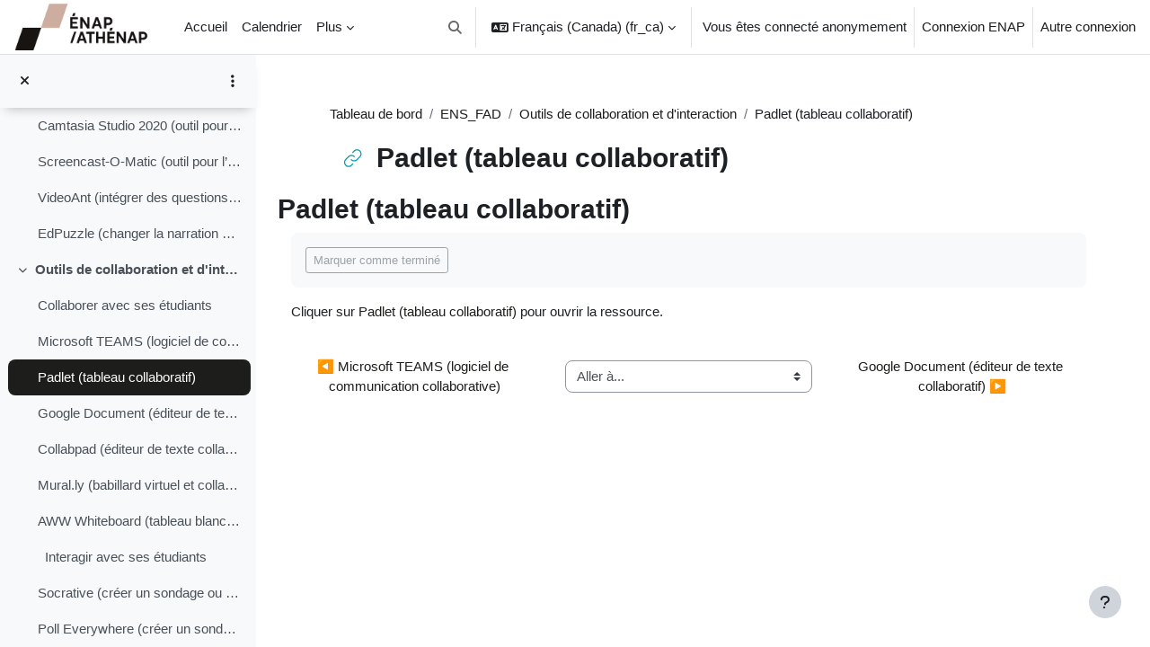

--- FILE ---
content_type: text/html; charset=utf-8
request_url: https://athenap.enap.ca/moodle/mod/url/view.php?id=166342
body_size: 14063
content:
<!DOCTYPE html>

<html  dir="ltr" lang="fr" xml:lang="fr">
<head>
    <title>ENS_FAD: Padlet (tableau collaboratif) | Athenap</title>
    <link rel="shortcut icon" href="https://athenap.enap.ca/moodle/pluginfile.php/1/core_admin/favicon/64x64/1765208794/favicon-96x96.png" />
    <meta http-equiv="Content-Type" content="text/html; charset=utf-8" />
<meta name="keywords" content="moodle, ENS_FAD: Padlet (tableau collaboratif) | Athenap" />
<link rel="stylesheet" type="text/css" href="https://athenap.enap.ca/moodle/theme/yui_combo.php?rollup/3.18.1/yui-moodlesimple-min.css" /><script id="firstthemesheet" type="text/css">/** Required in order to fix style inclusion problems in IE with YUI **/</script><link rel="stylesheet" type="text/css" href="https://athenap.enap.ca/moodle/theme/styles.php/boost_enap/1765208794_1765208950/all" />
<link rel="stylesheet" type="text/css" href="https://athenap.enap.ca/moodle/course/format/onetopic/styles.php" />
<script>
//<![CDATA[
var M = {}; M.yui = {};
M.pageloadstarttime = new Date();
M.cfg = {"wwwroot":"https:\/\/athenap.enap.ca\/moodle","apibase":"https:\/\/athenap.enap.ca\/moodle\/r.php\/api","homeurl":{},"sesskey":"lNCAXKy8ek","sessiontimeout":"14400","sessiontimeoutwarning":1200,"themerev":"1765208794","slasharguments":1,"theme":"boost_enap","iconsystemmodule":"core\/icon_system_fontawesome","jsrev":"1765208794","admin":"admin","svgicons":true,"usertimezone":"Am\u00e9rique\/Toronto","language":"fr_ca","courseId":2808,"courseContextId":299705,"contextid":300640,"contextInstanceId":166342,"langrev":1766482507,"templaterev":"1765208794","siteId":1,"userId":1};var yui1ConfigFn = function(me) {if(/-skin|reset|fonts|grids|base/.test(me.name)){me.type='css';me.path=me.path.replace(/\.js/,'.css');me.path=me.path.replace(/\/yui2-skin/,'/assets/skins/sam/yui2-skin')}};
var yui2ConfigFn = function(me) {var parts=me.name.replace(/^moodle-/,'').split('-'),component=parts.shift(),module=parts[0],min='-min';if(/-(skin|core)$/.test(me.name)){parts.pop();me.type='css';min=''}
if(module){var filename=parts.join('-');me.path=component+'/'+module+'/'+filename+min+'.'+me.type}else{me.path=component+'/'+component+'.'+me.type}};
YUI_config = {"debug":false,"base":"https:\/\/athenap.enap.ca\/moodle\/lib\/yuilib\/3.18.1\/","comboBase":"https:\/\/athenap.enap.ca\/moodle\/theme\/yui_combo.php?","combine":true,"filter":null,"insertBefore":"firstthemesheet","groups":{"yui2":{"base":"https:\/\/athenap.enap.ca\/moodle\/lib\/yuilib\/2in3\/2.9.0\/build\/","comboBase":"https:\/\/athenap.enap.ca\/moodle\/theme\/yui_combo.php?","combine":true,"ext":false,"root":"2in3\/2.9.0\/build\/","patterns":{"yui2-":{"group":"yui2","configFn":yui1ConfigFn}}},"moodle":{"name":"moodle","base":"https:\/\/athenap.enap.ca\/moodle\/theme\/yui_combo.php?m\/1765208794\/","combine":true,"comboBase":"https:\/\/athenap.enap.ca\/moodle\/theme\/yui_combo.php?","ext":false,"root":"m\/1765208794\/","patterns":{"moodle-":{"group":"moodle","configFn":yui2ConfigFn}},"filter":null,"modules":{"moodle-core-actionmenu":{"requires":["base","event","node-event-simulate"]},"moodle-core-blocks":{"requires":["base","node","io","dom","dd","dd-scroll","moodle-core-dragdrop","moodle-core-notification"]},"moodle-core-chooserdialogue":{"requires":["base","panel","moodle-core-notification"]},"moodle-core-dragdrop":{"requires":["base","node","io","dom","dd","event-key","event-focus","moodle-core-notification"]},"moodle-core-event":{"requires":["event-custom"]},"moodle-core-handlebars":{"condition":{"trigger":"handlebars","when":"after"}},"moodle-core-lockscroll":{"requires":["plugin","base-build"]},"moodle-core-maintenancemodetimer":{"requires":["base","node"]},"moodle-core-notification":{"requires":["moodle-core-notification-dialogue","moodle-core-notification-alert","moodle-core-notification-confirm","moodle-core-notification-exception","moodle-core-notification-ajaxexception"]},"moodle-core-notification-dialogue":{"requires":["base","node","panel","escape","event-key","dd-plugin","moodle-core-widget-focusafterclose","moodle-core-lockscroll"]},"moodle-core-notification-alert":{"requires":["moodle-core-notification-dialogue"]},"moodle-core-notification-confirm":{"requires":["moodle-core-notification-dialogue"]},"moodle-core-notification-exception":{"requires":["moodle-core-notification-dialogue"]},"moodle-core-notification-ajaxexception":{"requires":["moodle-core-notification-dialogue"]},"moodle-core_availability-form":{"requires":["base","node","event","event-delegate","panel","moodle-core-notification-dialogue","json"]},"moodle-course-categoryexpander":{"requires":["node","event-key"]},"moodle-course-dragdrop":{"requires":["base","node","io","dom","dd","dd-scroll","moodle-core-dragdrop","moodle-core-notification","moodle-course-coursebase","moodle-course-util"]},"moodle-course-management":{"requires":["base","node","io-base","moodle-core-notification-exception","json-parse","dd-constrain","dd-proxy","dd-drop","dd-delegate","node-event-delegate"]},"moodle-course-util":{"requires":["node"],"use":["moodle-course-util-base"],"submodules":{"moodle-course-util-base":{},"moodle-course-util-section":{"requires":["node","moodle-course-util-base"]},"moodle-course-util-cm":{"requires":["node","moodle-course-util-base"]}}},"moodle-form-dateselector":{"requires":["base","node","overlay","calendar"]},"moodle-form-shortforms":{"requires":["node","base","selector-css3","moodle-core-event"]},"moodle-question-chooser":{"requires":["moodle-core-chooserdialogue"]},"moodle-question-searchform":{"requires":["base","node"]},"moodle-availability_completion-form":{"requires":["base","node","event","moodle-core_availability-form"]},"moodle-availability_date-form":{"requires":["base","node","event","io","moodle-core_availability-form"]},"moodle-availability_grade-form":{"requires":["base","node","event","moodle-core_availability-form"]},"moodle-availability_group-form":{"requires":["base","node","event","moodle-core_availability-form"]},"moodle-availability_grouping-form":{"requires":["base","node","event","moodle-core_availability-form"]},"moodle-availability_profile-form":{"requires":["base","node","event","moodle-core_availability-form"]},"moodle-mod_assign-history":{"requires":["node","transition"]},"moodle-mod_customcert-rearrange":{"requires":["dd-delegate","dd-drag"]},"moodle-mod_quiz-autosave":{"requires":["base","node","event","event-valuechange","node-event-delegate","io-form","datatype-date-format"]},"moodle-mod_quiz-dragdrop":{"requires":["base","node","io","dom","dd","dd-scroll","moodle-core-dragdrop","moodle-core-notification","moodle-mod_quiz-quizbase","moodle-mod_quiz-util-base","moodle-mod_quiz-util-page","moodle-mod_quiz-util-slot","moodle-course-util"]},"moodle-mod_quiz-modform":{"requires":["base","node","event"]},"moodle-mod_quiz-questionchooser":{"requires":["moodle-core-chooserdialogue","moodle-mod_quiz-util","querystring-parse"]},"moodle-mod_quiz-quizbase":{"requires":["base","node"]},"moodle-mod_quiz-toolboxes":{"requires":["base","node","event","event-key","io","moodle-mod_quiz-quizbase","moodle-mod_quiz-util-slot","moodle-core-notification-ajaxexception"]},"moodle-mod_quiz-util":{"requires":["node","moodle-core-actionmenu"],"use":["moodle-mod_quiz-util-base"],"submodules":{"moodle-mod_quiz-util-base":{},"moodle-mod_quiz-util-slot":{"requires":["node","moodle-mod_quiz-util-base"]},"moodle-mod_quiz-util-page":{"requires":["node","moodle-mod_quiz-util-base"]}}},"moodle-message_airnotifier-toolboxes":{"requires":["base","node","io"]},"moodle-editor_atto-editor":{"requires":["node","transition","io","overlay","escape","event","event-simulate","event-custom","node-event-html5","node-event-simulate","yui-throttle","moodle-core-notification-dialogue","moodle-editor_atto-rangy","handlebars","timers","querystring-stringify"]},"moodle-editor_atto-plugin":{"requires":["node","base","escape","event","event-outside","handlebars","event-custom","timers","moodle-editor_atto-menu"]},"moodle-editor_atto-menu":{"requires":["moodle-core-notification-dialogue","node","event","event-custom"]},"moodle-editor_atto-rangy":{"requires":[]},"moodle-report_eventlist-eventfilter":{"requires":["base","event","node","node-event-delegate","datatable","autocomplete","autocomplete-filters"]},"moodle-report_loglive-fetchlogs":{"requires":["base","event","node","io","node-event-delegate"]},"moodle-gradereport_history-userselector":{"requires":["escape","event-delegate","event-key","handlebars","io-base","json-parse","moodle-core-notification-dialogue"]},"moodle-qbank_editquestion-chooser":{"requires":["moodle-core-chooserdialogue"]},"moodle-tool_lp-dragdrop-reorder":{"requires":["moodle-core-dragdrop"]},"moodle-assignfeedback_editpdf-editor":{"requires":["base","event","node","io","graphics","json","event-move","event-resize","transition","querystring-stringify-simple","moodle-core-notification-dialog","moodle-core-notification-alert","moodle-core-notification-warning","moodle-core-notification-exception","moodle-core-notification-ajaxexception"]},"moodle-atto_accessibilitychecker-button":{"requires":["color-base","moodle-editor_atto-plugin"]},"moodle-atto_accessibilityhelper-button":{"requires":["moodle-editor_atto-plugin"]},"moodle-atto_align-button":{"requires":["moodle-editor_atto-plugin"]},"moodle-atto_bold-button":{"requires":["moodle-editor_atto-plugin"]},"moodle-atto_charmap-button":{"requires":["moodle-editor_atto-plugin"]},"moodle-atto_clear-button":{"requires":["moodle-editor_atto-plugin"]},"moodle-atto_collapse-button":{"requires":["moodle-editor_atto-plugin"]},"moodle-atto_emojipicker-button":{"requires":["moodle-editor_atto-plugin"]},"moodle-atto_emoticon-button":{"requires":["moodle-editor_atto-plugin"]},"moodle-atto_equation-button":{"requires":["moodle-editor_atto-plugin","moodle-core-event","io","event-valuechange","tabview","array-extras"]},"moodle-atto_h5p-button":{"requires":["moodle-editor_atto-plugin"]},"moodle-atto_html-beautify":{},"moodle-atto_html-button":{"requires":["promise","moodle-editor_atto-plugin","moodle-atto_html-beautify","moodle-atto_html-codemirror","event-valuechange"]},"moodle-atto_html-codemirror":{"requires":["moodle-atto_html-codemirror-skin"]},"moodle-atto_image-button":{"requires":["moodle-editor_atto-plugin"]},"moodle-atto_indent-button":{"requires":["moodle-editor_atto-plugin"]},"moodle-atto_italic-button":{"requires":["moodle-editor_atto-plugin"]},"moodle-atto_link-button":{"requires":["moodle-editor_atto-plugin"]},"moodle-atto_managefiles-button":{"requires":["moodle-editor_atto-plugin"]},"moodle-atto_managefiles-usedfiles":{"requires":["node","escape"]},"moodle-atto_media-button":{"requires":["moodle-editor_atto-plugin","moodle-form-shortforms"]},"moodle-atto_noautolink-button":{"requires":["moodle-editor_atto-plugin"]},"moodle-atto_orderedlist-button":{"requires":["moodle-editor_atto-plugin"]},"moodle-atto_recordrtc-button":{"requires":["moodle-editor_atto-plugin","moodle-atto_recordrtc-recording"]},"moodle-atto_recordrtc-recording":{"requires":["moodle-atto_recordrtc-button"]},"moodle-atto_rtl-button":{"requires":["moodle-editor_atto-plugin"]},"moodle-atto_strike-button":{"requires":["moodle-editor_atto-plugin"]},"moodle-atto_subscript-button":{"requires":["moodle-editor_atto-plugin"]},"moodle-atto_superscript-button":{"requires":["moodle-editor_atto-plugin"]},"moodle-atto_table-button":{"requires":["moodle-editor_atto-plugin","moodle-editor_atto-menu","event","event-valuechange"]},"moodle-atto_title-button":{"requires":["moodle-editor_atto-plugin"]},"moodle-atto_underline-button":{"requires":["moodle-editor_atto-plugin"]},"moodle-atto_undo-button":{"requires":["moodle-editor_atto-plugin"]},"moodle-atto_unorderedlist-button":{"requires":["moodle-editor_atto-plugin"]}}},"gallery":{"name":"gallery","base":"https:\/\/athenap.enap.ca\/moodle\/lib\/yuilib\/gallery\/","combine":true,"comboBase":"https:\/\/athenap.enap.ca\/moodle\/theme\/yui_combo.php?","ext":false,"root":"gallery\/1765208794\/","patterns":{"gallery-":{"group":"gallery"}}}},"modules":{"core_filepicker":{"name":"core_filepicker","fullpath":"https:\/\/athenap.enap.ca\/moodle\/lib\/javascript.php\/1765208794\/repository\/filepicker.js","requires":["base","node","node-event-simulate","json","async-queue","io-base","io-upload-iframe","io-form","yui2-treeview","panel","cookie","datatable","datatable-sort","resize-plugin","dd-plugin","escape","moodle-core_filepicker","moodle-core-notification-dialogue"]},"core_comment":{"name":"core_comment","fullpath":"https:\/\/athenap.enap.ca\/moodle\/lib\/javascript.php\/1765208794\/comment\/comment.js","requires":["base","io-base","node","json","yui2-animation","overlay","escape"]}},"logInclude":[],"logExclude":[],"logLevel":null};
M.yui.loader = {modules: {}};

//]]>
</script>

    <meta name="viewport" content="width=device-width, initial-scale=1.0">
</head>
<body  id="page-mod-url-view" class="format-topics  path-mod path-mod-url chrome dir-ltr lang-fr_ca yui-skin-sam yui3-skin-sam athenap-enap-ca--moodle pagelayout-incourse course-2808 context-300640 cmid-166342 cm-type-url category-2 theme uses-drawers drawer-open-index">
<div class="toast-wrapper mx-auto py-0 fixed-top" role="status" aria-live="polite"></div>
<div id="page-wrapper" class="d-print-block">

    <div>
    <a class="sr-only sr-only-focusable" href="#maincontent">Passer au contenu principal</a>
</div><script src="https://athenap.enap.ca/moodle/lib/javascript.php/1765208794/lib/polyfills/polyfill.js"></script>
<script src="https://athenap.enap.ca/moodle/theme/yui_combo.php?rollup/3.18.1/yui-moodlesimple-min.js"></script><script src="https://athenap.enap.ca/moodle/lib/javascript.php/1765208794/lib/javascript-static.js"></script>
<script>
//<![CDATA[
document.body.className += ' jsenabled';
//]]>
</script>



    <nav class="navbar fixed-top navbar-light bg-white navbar-expand" aria-label="Navigation du site">
        <div class="container-fluid">
            <button class="navbar-toggler aabtn d-block d-md-none px-1 my-1 border-0" data-toggler="drawers" data-action="toggle" data-target="theme_boost-drawers-primary">
                <span class="navbar-toggler-icon"></span>
                <span class="sr-only">Panneau latéral</span>
            </button>
    
            <a href="https://athenap.enap.ca/moodle/my/" class="navbar-brand d-none d-md-flex align-items-center m-0 me-4 p-0 aabtn">
    
                    <img src="https://athenap.enap.ca/moodle/pluginfile.php/1/core_admin/logocompact/300x300/1765208794/Logo_ENAP_Athenap.png" class="logo me-1" alt="Athenap">
            </a>
                <div class="primary-navigation">
                    <nav class="moremenu navigation">
                        <ul id="moremenu-694b6ef764c6c-navbar-nav" role="menubar" class="nav more-nav navbar-nav">
                                    <li data-key="home" class="nav-item" role="none" data-forceintomoremenu="false">
                                                <a role="menuitem" class="nav-link  "
                                                    href="https://athenap.enap.ca/moodle/"
                                                    
                                                    
                                                    data-disableactive="true"
                                                    tabindex="-1"
                                                >
                                                    Accueil
                                                </a>
                                    </li>
                                    <li data-key="calendar" class="nav-item" role="none" data-forceintomoremenu="false">
                                                <a role="menuitem" class="nav-link  "
                                                    href="https://athenap.enap.ca/moodle/calendar/view.php?view=month"
                                                    
                                                    
                                                    data-disableactive="true"
                                                    tabindex="-1"
                                                >
                                                    Calendrier
                                                </a>
                                    </li>
                                    <li class="dropdown nav-item" role="none" data-forceintomoremenu="false">
                                        <a class="dropdown-toggle nav-link  " id="drop-down-694b6ef7647ae" role="menuitem" data-toggle="dropdown"
                                            aria-haspopup="true" aria-expanded="false" href="#" aria-controls="drop-down-menu-694b6ef7647ae"
                                            
                                            
                                            tabindex="-1"
                                        >
                                            Aide
                                        </a>
                                        <div class="dropdown-menu" role="menu" id="drop-down-menu-694b6ef7647ae" aria-labelledby="drop-down-694b6ef7647ae">
                                                        <a class="dropdown-item" role="menuitem" href="https://athenap.enap.ca/moodle/course/view.php?id=364"  data-disableactive="true" tabindex="-1"
                                                            
                                                        >
                                                            Étudiant·es
                                                        </a>
                                                        <a class="dropdown-item" role="menuitem" href="https://athenap.enap.ca/moodle/course/view.php?id=229"  data-disableactive="true" tabindex="-1"
                                                            
                                                        >
                                                            Enseignant·es
                                                        </a>
                                                        <a class="dropdown-item" role="menuitem" href="https://athenap.enap.ca/moodle/course/view.php?id=2841#section-1"  data-disableactive="true" tabindex="-1"
                                                            
                                                        >
                                                            Participant·es
                                                        </a>
                                                        <a class="dropdown-item" role="menuitem" href="https://athenap.enap.ca/moodle/course/view.php?id=4649"  data-disableactive="true" tabindex="-1"
                                                            
                                                        >
                                                            Intervenant·es
                                                        </a>
                                        </div>
                                    </li>
                                    <li class="dropdown nav-item" role="none" data-forceintomoremenu="false">
                                        <a class="dropdown-toggle nav-link  " id="drop-down-694b6ef764a54" role="menuitem" data-toggle="dropdown"
                                            aria-haspopup="true" aria-expanded="false" href="#" aria-controls="drop-down-menu-694b6ef764a54"
                                            
                                            
                                            tabindex="-1"
                                        >
                                            Citer ses sources
                                        </a>
                                        <div class="dropdown-menu" role="menu" id="drop-down-menu-694b6ef764a54" aria-labelledby="drop-down-694b6ef764a54">
                                                        <a class="dropdown-item" role="menuitem" href="https://athenap.enap.ca/reflexe"  data-disableactive="true" tabindex="-1"
                                                            
                                                        >
                                                            Réflexe
                                                        </a>
                                                        <a class="dropdown-item" role="menuitem" href="https://mondiapason.ca/fr/outil-bibliographique"  data-disableactive="true" tabindex="-1"
                                                            
                                                        >
                                                            Mon Diapason
                                                        </a>
                                                        <a class="dropdown-item" role="menuitem" href="https://mondiapason.ca/fr/etapes-de-recherche/boite-a-outils#-style-apa"  data-disableactive="true" tabindex="-1"
                                                            
                                                        >
                                                            Aide-mémoire
                                                        </a>
                                        </div>
                                    </li>
                                    <li data-key="" class="nav-item" role="none" data-forceintomoremenu="false">
                                                <a role="menuitem" class="nav-link  "
                                                    href="https://athenap.enap.ca/moodle/course/view.php?id=2588"
                                                    
                                                    
                                                    data-disableactive="true"
                                                    tabindex="-1"
                                                >
                                                    VACS
                                                </a>
                                    </li>
                            <li role="none" class="nav-item dropdown dropdownmoremenu d-none" data-region="morebutton">
                                <a class="dropdown-toggle nav-link " href="#" id="moremenu-dropdown-694b6ef764c6c" role="menuitem" data-toggle="dropdown" aria-haspopup="true" aria-expanded="false" tabindex="-1">
                                    Plus
                                </a>
                                <ul class="dropdown-menu dropdown-menu-left" data-region="moredropdown" aria-labelledby="moremenu-dropdown-694b6ef764c6c" role="menu">
                                </ul>
                            </li>
                        </ul>
                    </nav>
                </div>
    
            <ul class="navbar-nav d-none d-md-flex my-1 px-1">
                <!-- page_heading_menu -->
                
            </ul>
    
            <div id="usernavigation" class="navbar-nav ms-auto h-100">
                    <div id="searchinput-navbar-694b6ef771256694b6ef75eddc12" class="simplesearchform">
    <div class="collapse" id="searchform-navbar">
        <form autocomplete="off" action="https://athenap.enap.ca/moodle/course/search.php" method="get" accept-charset="utf-8" class="mform d-flex flex-wrap align-items-center searchform-navbar">
                <input type="hidden" name="context" value="300640">
            <div class="input-group" role="group" aria-labelledby="searchgrouplabel-694b6ef771256694b6ef75eddc12">
                    <span id="searchgrouplabel-694b6ef771256694b6ef75eddc12" class="sr-only">Recherche sur le site</span>
                <label for="searchinput-694b6ef771256694b6ef75eddc12">
                    <span class="sr-only">Chercher</span>
                </label>
                    <input type="text"
                       id="searchinput-694b6ef771256694b6ef75eddc12"
                       class="form-control withclear"
                       placeholder="Chercher"
                       aria-label="Chercher"
                       name="q"
                       data-region="input"
                       autocomplete="off"
                    >
                    <a class="btn btn-close"
                        data-action="closesearch"
                        data-toggle="collapse"
                        href="#searchform-navbar"
                        role="button"
                        title="Fermer"
                    >
                        <i class="icon fa fa-xmark fa-fw " aria-hidden="true" ></i>
                        <span class="sr-only">Fermer</span>
                    </a>
                <div class="input-group-append">
                    <button type="submit" class="btn btn-submit" data-action="submit" title="Lancer la recherche">
                        <i class="icon fa fa-magnifying-glass fa-fw " aria-hidden="true" ></i>
                        <span class="sr-only">Lancer la recherche</span>
                    </button>
                </div>
            </div>
        </form>
    </div>
    <a
        class="btn btn-open rounded-0 nav-link"
        data-toggle="collapse"
        data-action="opensearch"
        href="#searchform-navbar"
        role="button"
        aria-expanded="false"
        aria-controls="searchform-navbar"
        title="Activer/désactiver la saisie de recherche"
    >
        <i class="icon fa fa-magnifying-glass fa-fw " aria-hidden="true" ></i>
        <span class="sr-only">Activer/désactiver la saisie de recherche</span>
    </a>
</div>
                    <div class="divider border-start h-75 align-self-center mx-1"></div>
                    <div class="langmenu">
                        <div class="dropdown show">
                            <a href="#" role="button" id="lang-menu-toggle" data-toggle="dropdown" aria-label="Langue" aria-haspopup="true" aria-controls="lang-action-menu" class="btn dropdown-toggle">
                                <i class="icon fa fa-language fa-fw me-1" aria-hidden="true"></i>
                                <span class="langbutton">
                                    Français (Canada) ‎(fr_ca)‎
                                </span>
                                <b class="caret"></b>
                            </a>
                            <div role="menu" aria-labelledby="lang-menu-toggle" id="lang-action-menu" class="dropdown-menu dropdown-menu-right">
                                        <a href="https://athenap.enap.ca/moodle/mod/url/view.php?id=166342&amp;lang=en" class="dropdown-item ps-5" role="menuitem" 
                                                lang="en" >
                                            English ‎(en)‎
                                        </a>
                                        <a href="#" class="dropdown-item ps-5" role="menuitem" aria-current="true"
                                                >
                                            Français (Canada) ‎(fr_ca)‎
                                        </a>
                                        <a href="https://athenap.enap.ca/moodle/mod/url/view.php?id=166342&amp;lang=ar_dai" class="dropdown-item ps-5" role="menuitem" 
                                                lang="ar" >
                                            بالعربي ‎(ar_dai)‎
                                        </a>
                            </div>
                        </div>
                    </div>
                    <div class="divider border-start h-75 align-self-center mx-1"></div>
                
                <div class="d-flex align-items-stretch usermenu-container" data-region="usermenu">
                        <div class="usermenu">
                                <span class="login pl-2">
                                        Vous êtes connecté anonymement
                                        <div class="divider border-left h-75 align-self-center mx-2"></div>
                                        <a href="https://athenap.enap.ca/moodle/auth/oidc/">Connexion ENAP</a>
                                        <div class="divider border-left h-75 align-self-center mx-2"></div>
                                        <a href="https://athenap.enap.ca/moodle/login/index.php">Autre connexion</a>
                                </span>
                        </div>
                </div>
                
            </div>
        </div>
    </nav>
    

<div  class="drawer drawer-left drawer-primary d-print-none not-initialized" data-region="fixed-drawer" id="theme_boost-drawers-primary" data-preference="" data-state="show-drawer-primary" data-forceopen="0" data-close-on-resize="1">
    <div class="drawerheader">
        <button
            class="btn drawertoggle icon-no-margin hidden"
            data-toggler="drawers"
            data-action="closedrawer"
            data-target="theme_boost-drawers-primary"
            data-toggle="tooltip"
            data-placement="right"
            title="Fermer le tiroir"
        >
            <i class="icon fa fa-xmark fa-fw " aria-hidden="true" ></i>
        </button>
                <a
            href="https://athenap.enap.ca/moodle/my/"
            title="Athenap"
            data-region="site-home-link"
            class="aabtn text-reset d-flex align-items-center py-1 h-100"
        >
                <img src="https://athenap.enap.ca/moodle/pluginfile.php/1/core_admin/logocompact/300x300/1765208794/Logo_ENAP_Athenap.png" class="logo py-1 h-100" alt="Athenap">
        </a>

        <div class="drawerheadercontent hidden">
            
        </div>
    </div>
    <div class="drawercontent drag-container" data-usertour="scroller">
                <div class="list-group">
                <a href="https://athenap.enap.ca/moodle/" class="list-group-item list-group-item-action  " >
                    Accueil
                </a>
                <a href="https://athenap.enap.ca/moodle/calendar/view.php?view=month" class="list-group-item list-group-item-action  " >
                    Calendrier
                </a>
                <a id="drop-down-1" href="#" class="list-group-item list-group-item-action icons-collapse-expand collapsed d-flex" data-toggle="collapse" data-target="#drop-down-menu-1" aria-expanded="false" aria-controls="drop-down-menu-1">
                    Aide
                    <span class="ms-auto expanded-icon icon-no-margin mx-2">
                        <i class="icon fa fa-chevron-down fa-fw " aria-hidden="true" ></i>
                        <span class="sr-only">
                            Replier
                        </span>
                    </span>
                    <span class="ms-auto collapsed-icon icon-no-margin mx-2">
                        <i class="icon fa fa-chevron-right fa-fw " aria-hidden="true" ></i>
                        <span class="sr-only">
                            Déplier
                        </span>
                    </span>
                </a>
                <div class="collapse list-group-item p-0 border-0" role="menu" id="drop-down-menu-1" aria-labelledby="drop-down-1">
                             <a href="https://athenap.enap.ca/moodle/course/view.php?id=364" class="ps-5 bg-light list-group-item list-group-item-action">Étudiant·es</a>
                             <a href="https://athenap.enap.ca/moodle/course/view.php?id=229" class="ps-5 bg-light list-group-item list-group-item-action">Enseignant·es</a>
                             <a href="https://athenap.enap.ca/moodle/course/view.php?id=2841#section-1" class="ps-5 bg-light list-group-item list-group-item-action">Participant·es</a>
                             <a href="https://athenap.enap.ca/moodle/course/view.php?id=4649" class="ps-5 bg-light list-group-item list-group-item-action">Intervenant·es</a>
                </div>
                <a id="drop-down-6" href="#" class="list-group-item list-group-item-action icons-collapse-expand collapsed d-flex" data-toggle="collapse" data-target="#drop-down-menu-6" aria-expanded="false" aria-controls="drop-down-menu-6">
                    Citer ses sources
                    <span class="ms-auto expanded-icon icon-no-margin mx-2">
                        <i class="icon fa fa-chevron-down fa-fw " aria-hidden="true" ></i>
                        <span class="sr-only">
                            Replier
                        </span>
                    </span>
                    <span class="ms-auto collapsed-icon icon-no-margin mx-2">
                        <i class="icon fa fa-chevron-right fa-fw " aria-hidden="true" ></i>
                        <span class="sr-only">
                            Déplier
                        </span>
                    </span>
                </a>
                <div class="collapse list-group-item p-0 border-0" role="menu" id="drop-down-menu-6" aria-labelledby="drop-down-6">
                             <a href="https://athenap.enap.ca/reflexe" class="ps-5 bg-light list-group-item list-group-item-action">Réflexe</a>
                             <a href="https://mondiapason.ca/fr/outil-bibliographique" class="ps-5 bg-light list-group-item list-group-item-action">Mon Diapason</a>
                             <a href="https://mondiapason.ca/fr/etapes-de-recherche/boite-a-outils#-style-apa" class="ps-5 bg-light list-group-item list-group-item-action">Aide-mémoire</a>
                </div>
                <a href="https://athenap.enap.ca/moodle/course/view.php?id=2588" class="list-group-item list-group-item-action  " >
                    VACS
                </a>
        </div>

    </div>
</div>
        <div  class="drawer drawer-left show d-print-none not-initialized" data-region="fixed-drawer" id="theme_boost-drawers-courseindex" data-preference="drawer-open-index" data-state="show-drawer-left" data-forceopen="0" data-close-on-resize="0">
    <div class="drawerheader">
        <button
            class="btn drawertoggle icon-no-margin hidden"
            data-toggler="drawers"
            data-action="closedrawer"
            data-target="theme_boost-drawers-courseindex"
            data-toggle="tooltip"
            data-placement="right"
            title="Fermer l’index du cours"
        >
            <i class="icon fa fa-xmark fa-fw " aria-hidden="true" ></i>
        </button>
        
        <div class="drawerheadercontent hidden">
                            <div id="courseindexdrawercontrols" class="dropdown">
                    <button class="btn btn-icon rounded-circle mx-2"
                            id="courseindexdrawercontrolsmenubutton"
                            type="button"
                            data-toggle="dropdown"
                            aria-haspopup="true"
                            aria-expanded="false"
                            title="Options de l’index de cours"
                            aria-label="Options de l’index de cours"
                            aria-controls="courseindexdrawercontrolsmenu">
                        <i class="icon fa fa-ellipsis-v fa-fw m-0" aria-hidden="true"></i>
                    </button>
                    <div class="dropdown-menu dropdown-menu-right" role="menu" id="courseindexdrawercontrolsmenu" aria-labelledby="courseindexdrawercontrolsmenubutton">
                        <a class="dropdown-item"
                           href="#"
                           data-action="expandallcourseindexsections"
                           role="menuitem"
                        >
                            <i class="icon fa fa-angles-down fa-fw " aria-hidden="true" ></i>
                            Tout déplier
                        </a>
                        <a class="dropdown-item"
                           href="#"
                           data-action="collapseallcourseindexsections"
                           role="menuitem"
                        >
                            <span class="dir-rtl-hide"><i class="icon fa fa-angles-right fa-fw " aria-hidden="true" ></i></span>
                            <span class="dir-ltr-hide"><i class="icon fa fa-angles-left fa-fw " aria-hidden="true" ></i></span>
                            Tout replier
                        </a>
                    </div>
                </div>

        </div>
    </div>
    <div class="drawercontent drag-container" data-usertour="scroller">
                        <nav id="courseindex" class="courseindex">
    <div id="courseindex-content">
        <div data-region="loading-placeholder-content" aria-hidden="true" id="course-index-placeholder">
            <ul class="placeholders list-unstyled px-5">
                <li>
                    <div class="col-md-6 p-0 d-flex align-items-center">
                        <div class="bg-pulse-grey rounded-circle me-2"></div>
                        <div class="bg-pulse-grey w-100"></div>
                    </div>
                </li>
                <li>
                    <div class="col-md-6 p-0 d-flex align-items-center">
                        <div class="bg-pulse-grey rounded-circle me-2"></div>
                        <div class="bg-pulse-grey w-100"></div>
                    </div>
                </li>
                <li>
                    <div class="col-md-6 p-0 d-flex align-items-center">
                        <div class="bg-pulse-grey rounded-circle me-2"></div>
                        <div class="bg-pulse-grey w-100"></div>
                    </div>
                </li>
                <li>
                    <div class="col-md-6 p-0 d-flex align-items-center">
                        <div class="bg-pulse-grey rounded-circle me-2"></div>
                        <div class="bg-pulse-grey w-100"></div>
                    </div>
                </li>
            </ul>
        </div>
    </div>
</nav>

    </div>
</div>
    <div id="page" data-region="mainpage" data-usertour="scroller" class="drawers show-drawer-left  drag-container">
        <div id="topofscroll" class="main-inner">
            <div class="drawer-toggles d-flex">
                    <div class="drawer-toggler drawer-left-toggle open-nav d-print-none">
                        <button
                            class="btn icon-no-margin"
                            data-toggler="drawers"
                            data-action="toggle"
                            data-target="theme_boost-drawers-courseindex"
                            data-toggle="tooltip"
                            data-placement="right"
                            title="Ouvrir l’index du cours"
                        >
                            <span class="sr-only">Ouvrir l’index du cours</span>
                            <i class="icon fa fa-list fa-fw " aria-hidden="true" ></i>
                        </button>
                    </div>
            </div>
            <header id="page-header" class="header-maxwidth d-print-none">
    <div class="w-100">
        <div class="d-flex flex-wrap">
            <div id="page-navbar">
                <nav aria-label="Fil d’Ariane">
    <ol class="breadcrumb">
                <li class="breadcrumb-item">
                    <a href="https://athenap.enap.ca/moodle/my/"
                        
                        
                        
                    >
                        Tableau de bord
                    </a>
                </li>
        
                <li class="breadcrumb-item">
                    <a href="https://athenap.enap.ca/moodle/course/view.php?id=2808"
                        
                        title="Enseignants - Formation à distance"
                        
                    >
                        ENS_FAD
                    </a>
                </li>
        
                <li class="breadcrumb-item">
                    <a href="https://athenap.enap.ca/moodle/course/section.php?id=48572"
                        
                        
                        data-section-name-for="48572" 
                    >
                        Outils de collaboration et d'interaction
                    </a>
                </li>
        
                <li class="breadcrumb-item">
                    <span >
                        Padlet (tableau collaboratif)
                    </span>
                </li>
        </ol>
</nav>
            </div>
            <div class="ms-auto d-flex">
                
            </div>
            <div id="course-header">
                
            </div>
        </div>
        <div class="d-flex align-items-center">
            <div class="me-auto d-flex flex-column">
                <div>
                    <div class="page-context-header d-flex flex-wrap align-items-center mb-2">
    <div class="page-header-image">
        <div class="content activityiconcontainer icon-size-6 modicon_url"><img class="icon activityicon " aria-hidden="true" src="https://athenap.enap.ca/moodle/theme/image.php/boost_enap/url/1765208794/monologo?filtericon=1" alt="" /></div>
    </div>
    <div class="page-header-headings">
        <h1 class="h2 mb-0">Padlet (tableau collaboratif)</h1>
    </div>
</div>
                </div>
                <div>
                </div>
            </div>
            <div class="header-actions-container ms-auto" data-region="header-actions-container">
            </div>
        </div>
    </div>
</header>
            <div id="page-content" class="pb-3 d-print-block">
                <div id="region-main-box">
                    <div id="region-main">

                        <span class="notifications" id="user-notifications"></span>
                            <span id="maincontent"></span>
                                <h2>Padlet (tableau collaboratif)</h2>
                            <div class="activity-header" data-for="page-activity-header">
                                    <span class="sr-only">Conditions d’achèvement</span>
                                    <div data-region="activity-information" data-activityname="Padlet (tableau collaboratif)" class="activity-information">

            <div class="completion-info" data-region="completion-info">
                            <button class="btn btn-outline-secondary btn-sm text-nowrap" disabled>
                                Marquer comme terminé
                            </button>
                        
            </div>

</div>
</div>
                        <div role="main"><div class="urlworkaround">Cliquer sur <a onclick="window.open(&#039;https://padlet.com/&#039;, &#039;&#039;, &#039;width=800,height=600,toolbar=no,location=no,menubar=no,copyhistory=no,status=no,directories=no,scrollbars=yes,resizable=yes&#039;); return false;" href="https://padlet.com/">Padlet (tableau collaboratif)</a> pour ouvrir la ressource.</div></div>
                        <div class="mt-5 mb-1 activity-navigation container-fluid">
<div class="row">
    <div class="col-md-4">        <div class="float-start">
                <a href="https://athenap.enap.ca/moodle/mod/url/view.php?id=167179&forceview=1" id="prev-activity-link" class="btn btn-link" >&#x25C0;&#xFE0E; Microsoft TEAMS (logiciel de communication collaborative)</a>

        </div>
</div>
    <div class="col-md-4">        <div class="mdl-align">
            <div class="urlselect">
    <form method="post" action="https://athenap.enap.ca/moodle/course/jumpto.php" class="d-flex flex-wrap align-items-center" id="url_select_f694b6ef75eddc13">
        <input type="hidden" name="sesskey" value="lNCAXKy8ek">
            <label for="jump-to-activity" class="sr-only">
                Aller à...
            </label>
        <select  id="jump-to-activity" class="custom-select urlselect" name="jump"
                 >
                    <option value="" selected >Aller à...</option>
                    <option value="/mod/lti/view.php?id=289112&amp;forceview=1"  >Enregistrements des cafés/cantines pédagogique</option>
                    <option value="/mod/forum/view.php?id=167158&amp;forceview=1"  >Communauté de pratiques (CoPEE)</option>
                    <option value="/mod/resource/view.php?id=167585&amp;forceview=1"  >Scénarios possibles 1 (Zoom hebdomadaire)</option>
                    <option value="/mod/resource/view.php?id=167623&amp;forceview=1"  >Scénarios possibles 2 (adaptation plus poussée)</option>
                    <option value="/mod/url/view.php?id=169690&amp;forceview=1"  >Webinaire 3 juillet : Adapter son cours - 3 scénarios</option>
                    <option value="/mod/url/view.php?id=167204&amp;forceview=1"  >Le noeud (Groupe Facebook UQ)</option>
                    <option value="/mod/url/view.php?id=188503&amp;forceview=1"  >Zoom - Nathaniel Montreuil</option>
                    <option value="/mod/url/view.php?id=188504&amp;forceview=1"  >Vidéo et/ou Panopto - Alexandre Gingras</option>
                    <option value="/mod/url/view.php?id=188505&amp;forceview=1"  >Évaluations en ligne - Catherine Robert-Dubord</option>
                    <option value="/mod/url/view.php?id=188506&amp;forceview=1"  >Interactivité - Natacha Lafontaine </option>
                    <option value="/mod/url/view.php?id=188507&amp;forceview=1"  >Plans de cours - Michelle Forest</option>
                    <option value="/mod/url/view.php?id=188508&amp;forceview=1"  >Pédagogie - Nadine.cambefort </option>
                    <option value="/mod/url/view.php?id=243008&amp;forceview=1"  >Pédagogie - Michelle Forest</option>
                    <option value="/mod/page/view.php?id=167114&amp;forceview=1"  >Votre prestation d'enseignement</option>
                    <option value="/mod/page/view.php?id=167115&amp;forceview=1"  >Stratégies pédagogiques</option>
                    <option value="/mod/resource/view.php?id=167211&amp;forceview=1"  >Enseignement à distance - Guide pratique de l'APOP</option>
                    <option value="/mod/resource/view.php?id=167510&amp;forceview=1"  >Capsule : La présence à distance</option>
                    <option value="/mod/resource/view.php?id=167511&amp;forceview=1"  >Article de Jézégou (2010) sur la présence à distance</option>
                    <option value="/mod/page/view.php?id=167188&amp;forceview=1"  >Enregistrer et diffuser des capsules vidéos</option>
                    <option value="/mod/url/view.php?id=166248&amp;forceview=1"  >Numériser un document avec un iPhone</option>
                    <option value="/mod/page/view.php?id=167189&amp;forceview=1"  >Proposer des lectures adaptées à l'exploitation à l'écran</option>
                    <option value="/mod/url/view.php?id=167190&amp;forceview=1"  > Réussir une rencontre synchrone (une version en français sera proposée sous peu)</option>
                    <option value="/mod/url/view.php?id=167191&amp;forceview=1"  >Mieux utiliser les classes virtuelles selon Christine Vaufrey</option>
                    <option value="/mod/page/view.php?id=167120&amp;forceview=1"  >Sources utiles</option>
                    <option value="/mod/url/view.php?id=167581&amp;forceview=1"  >Vidéo du webinaire du 23 juin : Adapter son contenu et sa gestion de classe pour l'automne 2020</option>
                    <option value="/mod/url/view.php?id=167121&amp;forceview=1"  >Vidéo du webinaire sur l'encadrement des étudiants à distance</option>
                    <option value="/mod/url/view.php?id=167452&amp;forceview=1"  >Webinaire "Évaluer dans un contexte d’enseignement à distance : quoi, pourquoi et comment ?"  jeudi 18 juin de 13h30 à 15h</option>
                    <option value="/mod/resource/view.php?id=167465&amp;forceview=1"  >Présentation de la rencontre DER (ENAP) du 18 juin à midi</option>
                    <option value="/mod/url/view.php?id=187540&amp;forceview=1"  >Webinaire : Les questionnaires sur Moodle</option>
                    <option value="/mod/url/view.php?id=166572&amp;forceview=1"  > Accueillir un groupe à distance : comment bien démarrer une formation en ligne?</option>
                    <option value="/mod/url/view.php?id=166555&amp;forceview=1"  >Accompagner et encadrer ses étudiants (Poellhuber, B. et coll, 2020)</option>
                    <option value="/mod/resource/view.php?id=167226&amp;forceview=1"  >Établir une relation pédagogique à distance...est-ce possible?</option>
                    <option value="/mod/url/view.php?id=167201&amp;forceview=1"  >Forums Athenap</option>
                    <option value="/mod/url/view.php?id=167196&amp;forceview=1"  >Tests, examens et exercices interactifs sur Athenap</option>
                    <option value="/mod/url/view.php?id=167197&amp;forceview=1"  >Gestion des travaux (guide d'analyse des résultats avec Compilatio)</option>
                    <option value="/mod/url/view.php?id=166285&amp;forceview=1"  >Évaluer en temps de pandémie</option>
                    <option value="/mod/url/view.php?id=166337&amp;forceview=1"  >Quels apprentissages puis-je évaluer avec un QCM?</option>
                    <option value="/mod/url/view.php?id=166775&amp;forceview=1"  >Offrir de la rétroaction à ses étudiants</option>
                    <option value="/mod/resource/view.php?id=167122&amp;forceview=1"  >Procédure détaillée pour les rencontres virtuelles (Zoom)</option>
                    <option value="/mod/url/view.php?id=166611&amp;forceview=1"  >Zoom - Modules de formation de FADIO (plusieurs capsules portant sur l'ensemble des fonctionnalités)</option>
                    <option value="/mod/url/view.php?id=167124&amp;forceview=1"  >Rejoindre une réunion</option>
                    <option value="/mod/url/view.php?id=167125&amp;forceview=1"  >Se joindre et configurer l'audio et la vidéo</option>
                    <option value="/mod/url/view.php?id=167126&amp;forceview=1"  >Contrôler la réunion</option>
                    <option value="/mod/url/view.php?id=167127&amp;forceview=1"  >Programmer une réunion avec le site Web Zoom</option>
                    <option value="/mod/url/view.php?id=167128&amp;forceview=1"  >Partager votre écran</option>
                    <option value="/mod/url/view.php?id=167129&amp;forceview=1"  >Enregistrer une réunion Zoom</option>
                    <option value="/mod/url/view.php?id=167193&amp;forceview=1"  >Zoom - Introduction aux ateliers de travail en sous-groupe</option>
                    <option value="/mod/url/view.php?id=167130&amp;forceview=1"  >Au sujet de la fonction sous-groupe (breakout rooms)</option>
                    <option value="/mod/url/view.php?id=166610&amp;forceview=1"  >Pour partager l'écran de son téléphone ou de sa tablette lors d'une présentation via Zoom </option>
                    <option value="/mod/url/view.php?id=167079&amp;forceview=1"  >Transformez votre iPad en tableau</option>
                    <option value="/mod/url/view.php?id=167068&amp;forceview=1"  >Audacity (logiciel libre de montage audio)</option>
                    <option value="/mod/url/view.php?id=167069&amp;forceview=1"  >Zencastr (application Web pour faire vos baladodiffusions (Podcasts))</option>
                    <option value="/mod/url/view.php?id=167070&amp;forceview=1"  >Soundtrap Education (enregistrer et personnaliser vos baladodiffusions)</option>
                    <option value="/mod/resource/view.php?id=167178&amp;forceview=1"  >Procédure pour l'enregistrement d'un commentaire audio (sur PC et Mac) </option>
                    <option value="/mod/url/view.php?id=167161&amp;forceview=1"  >Quicktime Player (pour les Mac : enregistrement audio et vidéo) </option>
                    <option value="/mod/url/view.php?id=167074&amp;forceview=1"  >Renderforest (créer des vidéos attrayantes à l'aide d'une grande variété de modèles personnalisables)</option>
                    <option value="/mod/url/view.php?id=167075&amp;forceview=1"  >Powtoon Education (logiciel d'animation en ligne pour créer des présentations animées et des vidéos explicatives)</option>
                    <option value="/mod/url/view.php?id=167076&amp;forceview=1"  >Moovlu Education (créer et générer du contenu multimédia: vidéos animées, présentations vidéo, infographies animées et tout autre contenu vidéo qui comprend un mélange d'animations et de graphiques animés)</option>
                    <option value="/mod/folder/view.php?id=252733&amp;forceview=1"  >Cartes conceptuelles : Rôles</option>
                    <option value="/mod/url/view.php?id=252715&amp;forceview=1"  >Exploiter les cartes conceptuelles</option>
                    <option value="/mod/resource/view.php?id=252714&amp;forceview=1"  >Tableau comparatif de plusieurs outils</option>
                    <option value="/mod/url/view.php?id=167071&amp;forceview=1"  >Mind manager (logiciel puissant de mind mapping)</option>
                    <option value="/mod/url/view.php?id=167072&amp;forceview=1"  >Freemind ( logiciel libre qui permet de créer des cartes heuristiques, diagrammes représentant les connexions sémantiques entre différentes idées)</option>
                    <option value="/mod/url/view.php?id=167216&amp;forceview=1"  >Diagrams (compatible avec plusieurs outils : Office 365, Sharepoint, etc) </option>
                    <option value="/mod/url/view.php?id=166250&amp;forceview=1"  >Genially (outil pour créer des contenus de présentation interactifs)</option>
                    <option value="/mod/url/view.php?id=166254&amp;forceview=1"  >Prezi (outil de présentation en ligne)</option>
                    <option value="/mod/url/view.php?id=166255&amp;forceview=1"  >Beautiful ai (outil de présentation en ligne)</option>
                    <option value="/mod/url/view.php?id=166343&amp;forceview=1"  >Sway (créer des bulletins d’information, des présentations et des documents attrayants en un clin d’œil)</option>
                    <option value="/mod/url/view.php?id=166249&amp;forceview=1"  >Convertir un PowerPoint en vidéo</option>
                    <option value="/mod/url/view.php?id=166245&amp;forceview=1"  >Camtasia Studio 2020 (outil pour l’enregistrement d’écran et le montage vidéo)</option>
                    <option value="/mod/url/view.php?id=166246&amp;forceview=1"  >Screencast-O-Matic (outil pour l’enregistrement d’écran et le montage vidéo)</option>
                    <option value="/mod/url/view.php?id=166334&amp;forceview=1"  >VideoAnt (intégrer des questions dans des vidéos YouTube ou dans vos vidéos)</option>
                    <option value="/mod/url/view.php?id=166556&amp;forceview=1"  >EdPuzzle (changer la narration d'une vidéo ou ajouter des questions)</option>
                    <option value="/mod/url/view.php?id=167179&amp;forceview=1"  >Microsoft TEAMS (logiciel de communication collaborative)</option>
                    <option value="/mod/url/view.php?id=166273&amp;forceview=1"  >Google Document (éditeur de texte collaboratif)</option>
                    <option value="/mod/url/view.php?id=166338&amp;forceview=1"  >Collabpad (éditeur de texte collaboratif)</option>
                    <option value="/mod/url/view.php?id=166336&amp;forceview=1"  >Mural.ly (babillard virtuel et collaboratif)</option>
                    <option value="/mod/url/view.php?id=166700&amp;forceview=1"  >AWW Whiteboard (tableau blanc collaboratif et sans inscription)</option>
                    <option value="/mod/url/view.php?id=166256&amp;forceview=1"  >Socrative (créer un sondage ou un questionnaire à distance)</option>
                    <option value="/mod/url/view.php?id=166257&amp;forceview=1"  >Poll Everywhere  (créer un sondage ou un questionnaire à distance)</option>
                    <option value="/mod/url/view.php?id=167078&amp;forceview=1"  >Kahoot (outil de sondage ludique)</option>
                    <option value="/mod/url/view.php?id=166539&amp;forceview=1"  >Au sujet des usages pédagogiques des plateformes de sondage ou de questionnaire en FAD</option>
                    <option value="/mod/url/view.php?id=166552&amp;forceview=1"  >Outil bibliographique - Mon diapason</option>
                    <option value="/mod/url/view.php?id=166549&amp;forceview=1"  >Page sur le droit d'auteur - UQAM</option>
                    <option value="/mod/url/view.php?id=166550&amp;forceview=1"  >Guide du droit d'auteur - UQ</option>
                    <option value="/mod/url/view.php?id=166567&amp;forceview=1"  >Guide sur le droit d'auteur - prof universitaire et chercheur</option>
                    <option value="/mod/url/view.php?id=166258&amp;forceview=1"  >Pixabay (images et vidéos gratuites et libres de droits)</option>
                    <option value="/mod/url/view.php?id=166275&amp;forceview=1"  >Pxhere (images gratuites et libres de droits)</option>
                    <option value="/mod/url/view.php?id=167210&amp;forceview=1"  >Wikimedia Commons (médiathèque libre et réutilisable)</option>
                    <option value="/mod/url/view.php?id=166274&amp;forceview=1"  >59 banques d'images libres de droits d'auteur, par Thierry Karsenti</option>
                    <option value="/mod/resource/view.php?id=167154&amp;forceview=1"  >Réflexe</option>
                    <option value="/mod/url/view.php?id=167155&amp;forceview=1"  >Mon Diapason</option>
                    <option value="/mod/url/view.php?id=166277&amp;forceview=1"  >Petite histoire de la conception universelle de l'apprentissage</option>
                    <option value="/mod/url/view.php?id=166276&amp;forceview=1"  >Êtes-vous CUA? (Faites le test du CRISPESH)</option>
                    <option value="/mod/url/view.php?id=166278&amp;forceview=1"  >La variabilité des apprenants (Vidéo du CRISPESH)</option>
                    <option value="/mod/url/view.php?id=166283&amp;forceview=1"  >Quelle est la différence entre un trouble d'apprentissage et des difficultés d'apprentissage? </option>
                    <option value="/mod/url/view.php?id=166284&amp;forceview=1"  >Facilitateurs et obstacles à la réussite des étudiants handicapés</option>
        </select>
            <noscript>
                <input type="submit" class="btn btn-secondary ms-1" value="Valider">
            </noscript>
    </form>
</div>

        </div>
</div>
    <div class="col-md-4">        <div class="float-end">
                <a href="https://athenap.enap.ca/moodle/mod/url/view.php?id=166273&forceview=1" id="next-activity-link" class="btn btn-link" >Google Document (éditeur de texte collaboratif) &#x25B6;&#xFE0E;</a>

        </div>
</div>
</div>
</div>
                        

                    </div>
                </div>
            </div>
        </div>
        
        <footer id="page-footer" class="footer-popover bg-white">
            <div data-region="footer-container-popover">
                <button class="btn btn-icon bg-secondary icon-no-margin btn-footer-popover" data-action="footer-popover" aria-label="Afficher le pied de page">
                    <i class="icon fa fa-question fa-fw " aria-hidden="true" ></i>
                </button>
            </div>
            <div class="footer-content-popover container" data-region="footer-content-popover">
                <div class="footer-section p-3 border-bottom">
                    <div class="logininfo">
                        <div class="logininfo">Vous êtes connecté anonymement (<a href="https://athenap.enap.ca/moodle/login/index.php">Connexion</a>)</div>
                    </div>
                    <div class="tool_usertours-resettourcontainer">
                    </div>
        
                    <div><a class="mobilelink" href="https://download.moodle.org/mobile?version=2024100707.06&amp;lang=fr_ca&amp;iosappid=633359593&amp;androidappid=com.moodle.moodlemobile&amp;siteurl=https%3A%2F%2Fathenap.enap.ca%2Fmoodle">Obtenir l’app mobile</a></div>
                    <script>
//<![CDATA[
var require = {
    baseUrl : 'https://athenap.enap.ca/moodle/lib/requirejs.php/1765208794/',
    // We only support AMD modules with an explicit define() statement.
    enforceDefine: true,
    skipDataMain: true,
    waitSeconds : 0,

    paths: {
        jquery: 'https://athenap.enap.ca/moodle/lib/javascript.php/1765208794/lib/jquery/jquery-3.7.1.min',
        jqueryui: 'https://athenap.enap.ca/moodle/lib/javascript.php/1765208794/lib/jquery/ui-1.13.2/jquery-ui.min',
        jqueryprivate: 'https://athenap.enap.ca/moodle/lib/javascript.php/1765208794/lib/requirejs/jquery-private'
    },

    // Custom jquery config map.
    map: {
      // '*' means all modules will get 'jqueryprivate'
      // for their 'jquery' dependency.
      '*': { jquery: 'jqueryprivate' },

      // 'jquery-private' wants the real jQuery module
      // though. If this line was not here, there would
      // be an unresolvable cyclic dependency.
      jqueryprivate: { jquery: 'jquery' }
    }
};

//]]>
</script>
<script src="https://athenap.enap.ca/moodle/lib/javascript.php/1765208794/lib/requirejs/require.min.js"></script>
<script>
//<![CDATA[
M.util.js_pending("core/first");
require(['core/first'], function() {
require(['core/prefetch'])
;
M.util.js_pending('filter_mathjaxloader/loader'); require(['filter_mathjaxloader/loader'], function(amd) {amd.configure({"mathjaxconfig":"\nMathJax.Hub.Config({\n    config: [\"Accessible.js\", \"Safe.js\"],\n    errorSettings: { message: [\"!\"] },\n    skipStartupTypeset: true,\n    messageStyle: \"none\"\n});\n","lang":"fr"}); M.util.js_complete('filter_mathjaxloader/loader');});;
require(["media_videojs/loader"], function(loader) {
    loader.setUp('fr');
});;
M.util.js_pending('block_advnotifications/notif'); require(['block_advnotifications/notif'], function(amd) {amd.initialise(); M.util.js_complete('block_advnotifications/notif');});;
M.util.js_pending('core_courseformat/courseeditor'); require(['core_courseformat/courseeditor'], function(amd) {amd.setViewFormat("2808", {"editing":false,"supportscomponents":true,"statekey":"1765208794_1766551287","overriddenStrings":[]}); M.util.js_complete('core_courseformat/courseeditor');});;

require(['core_courseformat/local/courseindex/placeholder'], function(component) {
    component.init('course-index-placeholder');
});
;

require(['core_courseformat/local/courseindex/drawer'], function(component) {
    component.init('courseindex');
});
;
function legacy_activity_onclick_handler_1(e) { e.halt(); window.open('https://athenap.enap.ca/moodle/mod/url/view.php?id=167179&redirect=1', '', 'width=620,height=450,toolbar=no,location=no,menubar=no,copyhistory=no,status=no,directories=no,scrollbars=yes,resizable=yes'); return false; };
function legacy_activity_onclick_handler_2(e) { e.halt(); window.open('https://athenap.enap.ca/moodle/mod/url/view.php?id=166342&redirect=1', '', 'width=800,height=600,toolbar=no,location=no,menubar=no,copyhistory=no,status=no,directories=no,scrollbars=yes,resizable=yes'); return false; };
function legacy_activity_onclick_handler_3(e) { e.halt(); window.open('https://athenap.enap.ca/moodle/mod/url/view.php?id=166338&redirect=1', '', 'width=800,height=600,toolbar=no,location=no,menubar=no,copyhistory=no,status=no,directories=no,scrollbars=yes,resizable=yes'); return false; };
function legacy_activity_onclick_handler_4(e) { e.halt(); window.open('https://athenap.enap.ca/moodle/mod/url/view.php?id=166336&redirect=1', '', 'width=800,height=600,toolbar=no,location=no,menubar=no,copyhistory=no,status=no,directories=no,scrollbars=yes,resizable=yes'); return false; };
function legacy_activity_onclick_handler_5(e) { e.halt(); window.open('https://athenap.enap.ca/moodle/mod/url/view.php?id=166700&redirect=1', '', 'width=800,height=600,toolbar=no,location=no,menubar=no,copyhistory=no,status=no,directories=no,scrollbars=yes,resizable=yes'); return false; };
function legacy_activity_onclick_handler_6(e) { e.halt(); window.open('https://athenap.enap.ca/moodle/mod/url/view.php?id=166256&redirect=1', '', 'width=800,height=600,toolbar=no,location=no,menubar=no,copyhistory=no,status=no,directories=no,scrollbars=yes,resizable=yes'); return false; };
function legacy_activity_onclick_handler_7(e) { e.halt(); window.open('https://athenap.enap.ca/moodle/mod/url/view.php?id=166257&redirect=1', '', 'width=800,height=600,toolbar=no,location=no,menubar=no,copyhistory=no,status=no,directories=no,scrollbars=yes,resizable=yes'); return false; };
function legacy_activity_onclick_handler_8(e) { e.halt(); window.open('https://athenap.enap.ca/moodle/mod/url/view.php?id=167078&redirect=1', '', 'width=800,height=600,toolbar=no,location=no,menubar=no,copyhistory=no,status=no,directories=no,scrollbars=yes,resizable=yes'); return false; };
function legacy_activity_onclick_handler_9(e) { e.halt(); window.open('https://athenap.enap.ca/moodle/mod/url/view.php?id=166539&redirect=1', '', 'width=620,height=450,toolbar=no,location=no,menubar=no,copyhistory=no,status=no,directories=no,scrollbars=yes,resizable=yes'); return false; };

require(['core_course/manual_completion_toggle'], toggle => {
    toggle.init()
});
;
M.util.js_pending('core_courseformat/local/content/activity_header'); require(['core_courseformat/local/content/activity_header'], function(amd) {amd.init(); M.util.js_complete('core_courseformat/local/content/activity_header');});;

    require(['core/moremenu'], function(moremenu) {
        moremenu(document.querySelector('#moremenu-694b6ef764c6c-navbar-nav'));
    });
;

require(
[
    'jquery',
],
function(
    $
) {
    var uniqid = "694b6ef770989694b6ef75eddc11";
    var container = $('#searchinput-navbar-' + uniqid);
    var opensearch = container.find('[data-action="opensearch"]');
    var input = container.find('[data-region="input"]');
    var submit = container.find('[data-action="submit"]');

    submit.on('click', function(e) {
        if (input.val() === '') {
            e.preventDefault();
        }
    });
    container.on('hidden.bs.collapse', function() {
        opensearch.removeClass('d-none');
        input.val('');
    });
    container.on('show.bs.collapse', function() {
        opensearch.addClass('d-none');
    });
    container.on('shown.bs.collapse', function() {
        input.focus();
    });
});
;

require(
[
    'jquery',
],
function(
    $
) {
    var uniqid = "694b6ef771256694b6ef75eddc12";
    var container = $('#searchinput-navbar-' + uniqid);
    var opensearch = container.find('[data-action="opensearch"]');
    var input = container.find('[data-region="input"]');
    var submit = container.find('[data-action="submit"]');

    submit.on('click', function(e) {
        if (input.val() === '') {
            e.preventDefault();
        }
    });
    container.on('hidden.bs.collapse', function() {
        opensearch.removeClass('d-none');
        input.val('');
    });
    container.on('show.bs.collapse', function() {
        opensearch.addClass('d-none');
    });
    container.on('shown.bs.collapse', function() {
        input.focus();
    });
});
;

    require(['core/usermenu'], function(UserMenu) {
        UserMenu.init();
    });
;

M.util.js_pending('theme_boost/drawers:load');
require(['theme_boost/drawers'], function() {
    M.util.js_complete('theme_boost/drawers:load');
});
;

    require(['theme_boost/courseindexdrawercontrols'], function(component) {
    component.init('courseindexdrawercontrols');
    });
;

M.util.js_pending('theme_boost/drawers:load');
require(['theme_boost/drawers'], function() {
    M.util.js_complete('theme_boost/drawers:load');
});
;

        require(['jquery', 'core/custom_interaction_events'], function($, CustomEvents) {
            CustomEvents.define('#jump-to-activity', [CustomEvents.events.accessibleChange]);
            $('#jump-to-activity').on(CustomEvents.events.accessibleChange, function() {
                if ($(this).val()) {
                    $('#url_select_f694b6ef75eddc13').submit();
                }
            });
        });
    ;

require(['theme_boost/footer-popover'], function(FooterPopover) {
    FooterPopover.init();
});
;

M.util.js_pending('theme_boost/loader');
require(['theme_boost/loader', 'theme_boost/drawer'], function(Loader, Drawer) {
    Drawer.init();
    M.util.js_complete('theme_boost/loader');
});
;
M.util.js_pending('core/notification'); require(['core/notification'], function(amd) {amd.init(300640, []); M.util.js_complete('core/notification');});;
M.util.js_pending('core/log'); require(['core/log'], function(amd) {amd.setConfig({"level":"warn"}); M.util.js_complete('core/log');});;
M.util.js_pending('core/page_global'); require(['core/page_global'], function(amd) {amd.init(); M.util.js_complete('core/page_global');});;
M.util.js_pending('core/utility'); require(['core/utility'], function(amd) {M.util.js_complete('core/utility');});;
M.util.js_pending('core/storage_validation'); require(['core/storage_validation'], function(amd) {amd.init(1369735247); M.util.js_complete('core/storage_validation');});
    M.util.js_complete("core/first");
});
//]]>
</script>
<script src="https://cdn.jsdelivr.net/npm/mathjax@2.7.9/MathJax.js?delayStartupUntil=configured"></script>
<script>
//<![CDATA[
M.str = {"moodle":{"lastmodified":"Modifi\u00e9 le","name":"Nom","error":"Erreur","info":"Information","yes":"Oui","no":"Non","cancel":"Annuler","confirm":"Confirm\u00e9","areyousure":"Voulez-vous vraiment continuer\u00a0?","closebuttontitle":"Fermer","unknownerror":"Erreur inconnue","file":"Fichier","url":"URL","collapseall":"Tout replier","expandall":"Tout d\u00e9plier"},"repository":{"type":"Type","size":"Taille","invalidjson":"Cha\u00eene JSON non valide","nofilesattached":"Aucun fichier joint","filepicker":"S\u00e9lecteur de fichiers","logout":"D\u00e9connexion","nofilesavailable":"Aucun fichier disponible","norepositoriesavailable":"D\u00e9sol\u00e9, aucun de vos d\u00e9p\u00f4ts actuels ne peut retourner de fichiers dans le format requis.","fileexistsdialogheader":"Le fichier existe","fileexistsdialog_editor":"Un fichier de ce nom a d\u00e9j\u00e0 \u00e9t\u00e9 joint au texte que vous modifiez.","fileexistsdialog_filemanager":"Un fichier de ce nom a d\u00e9j\u00e0 \u00e9t\u00e9 joint","renameto":"Renommer \u00e0 \u00ab\u00a0{$a}\u00a0\u00bb","referencesexist":"Il y a {$a} liens qui pointent vers ce fichier","select":"S\u00e9lectionnez"},"admin":{"confirmdeletecomments":"Voulez-vous vraiment supprimer les commentaires s\u00e9lectionn\u00e9s\u00a0?","confirmation":"Confirmation"},"debug":{"debuginfo":"Info de d\u00e9bogage","line":"Ligne","stacktrace":"Trace de la pile"},"langconfig":{"labelsep":"&nbsp;"}};
//]]>
</script>
<script>
//<![CDATA[
(function() {M.util.help_popups.setup(Y);
 M.util.js_pending('random694b6ef75eddc14'); Y.on('domready', function() { M.util.js_complete("init");  M.util.js_complete('random694b6ef75eddc14'); });
})();
//]]>
</script>

                </div>
                <div class="footer-section p-3">
                    <div>Fourni par <a href="https://moodle.com">Moodle</a></div>
                </div>
            </div>
        
            <div class="footer-content-debugging footer-dark bg-dark text-light">
                <div class="container-fluid footer-dark-inner">
                    
                </div>
            </div>
        </footer>
    </div>
    
</div>


</body></html>

--- FILE ---
content_type: text/css; charset=utf-8
request_url: https://athenap.enap.ca/moodle/course/format/onetopic/styles.php
body_size: 142
content:
#tabs-tree-start .verticaltabs .format_onetopic-tabs .nav-item a.nav-link, #tabs-tree-start .nav-tabs a.nav-link{font-size:20px;color: #1E0003;font-weight:normal;font-style:normal;} 